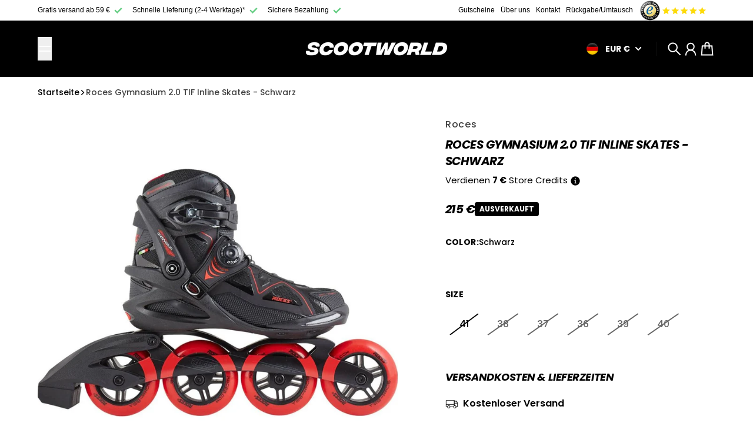

--- FILE ---
content_type: text/json
request_url: https://conf.config-security.com/model
body_size: 86
content:
{"title":"recommendation AI model (keras)","structure":"release_id=0x30:79:3f:7b:40:7e:21:68:4e:37:45:79:50:73:6a:42:53:4f:24:42:32:39:2a:6c:2b:76:3a:77:72;keras;z5vxnt60xnkeabvccg8d11184gjykh98xvhu9fa3j2e9vohyl6ggfoh8w486im595eff0w7u","weights":"../weights/30793f7b.h5","biases":"../biases/30793f7b.h5"}